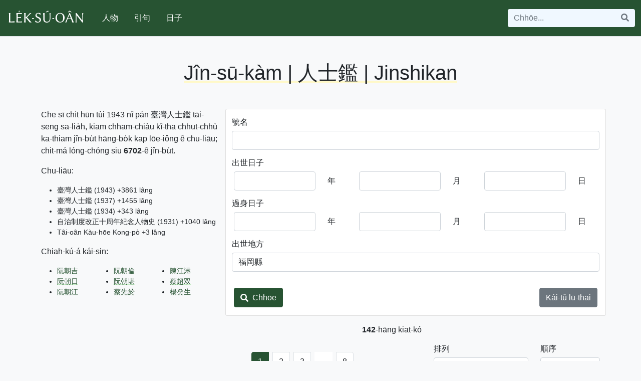

--- FILE ---
content_type: text/html; charset=utf-8
request_url: https://www.leksuoan.org/jinsukam/?place_of_birth=%E7%A6%8F%E5%B2%A1%E7%B8%A3
body_size: 8321
content:

<!DOCTYPE html>
<html lang="en">

<head>
  <!-- Global site tag (gtag.js) - Google Analytics -->
  <script async src="https://www.googletagmanager.com/gtag/js?id=UA-38250732-1"></script>
  <script>
    window.dataLayer = window.dataLayer || [];
    function gtag(){dataLayer.push(arguments);}
    gtag('js', new Date());

    gtag('config', 'UA-38250732-1');
  </script>
  <meta charset="UTF-8" />
  <meta name="google-site-verification" content="hL-VFwZTUDwU0plji_U6xoBMQMCJAI2pIFOS-avShqE" />
  <meta name="msvalidate.01" content="7172240028A09DB8476F6515783E9529" />
  <meta name="viewport" content="width=device-width, initial-scale=1">
  
  <link rel="shortcut icon" type="image/x-icon" href="/static/favicon/favicon.ico" />
  <link rel="apple-touch-icon" sizes="180x180" href="/static/favicon/apple-touch-icon.png" />
  <link rel="icon" type="image/png" sizes="32x32" href="/static/favicon/favicon-32x32.png" />
  <link rel="icon" type="image/png" sizes="16x16" href="/static/favicon/favicon-16x16.png" />
  <link rel="manifest" href="/static/favicon/site.webmanifest" />
  <link rel="mask-icon" href="/static/favicon/safari-pinned-tab.svg" color="#5bbad5" />
  <meta name="msapplication-TileColor" content="#00aba9" />
  <meta name="theme-color" content="#ffffff" />
  
  
  <meta name="twitter:card" content="summary" />
  <meta name="twitter:site" content="@leksuoan" />
  <meta name="twitter:creator" content="@leksuoan" />
  <meta property="og:url" content="/jinsukam/" />
  <meta property="og:title" content="Jîn-sū-kàm | Le̍k-sú-oân" />
  <meta property="og:description" content="人士鑑。人物小傳个陳列舘" />
  <meta property="og:image" content="" />
  
  <link rel="stylesheet" href="//use.fontawesome.com/releases/v5.6.1/css/all.css"
    integrity="sha384-gfdkjb5BdAXd+lj+gudLWI+BXq4IuLW5IT+brZEZsLFm++aCMlF1V92rMkPaX4PP" crossorigin="anonymous" />
  <link rel="stylesheet" type="text/css" href="/static/bootstrap.min.css" />
  <link rel="stylesheet" type="text/css" href="/static/base.css" />
  
 
  <title>Jîn-sū-kàm, jîn-bu̍t sió-toān ê tîn-lia̍t-koán |  | Le̍k-sú-oân</title>
</head>

<body class="bg-light">
  <div id="siteLoader" class="lso-site-loader"></div>
  
<nav class="navbar navbar-expand-lg navbar-dark bg-primary border-bottom py-3">
  <div class="container-xxl">
    <a class="navbar-brand" href="/">
      <h1 class="lso-brand-h1"><img height="30" width="160" class="d-inline-block align-top"
          src="/static/images/leksuoan.svg" alt="Le̍k-sú-oan" /></h1>
    </a>
    <button class="navbar-toggler border-0 lso-no-focus-outline" type="button" data-bs-toggle="collapse"
      data-bs-target="#headerCollapse" aria-controls="navbarToggler" aria-expanded="false"
      aria-label="Toggle navigation">
      <span class="navbar-toggler-icon"></span>
    </button>
    <div class="collapse navbar-collapse" id="headerCollapse">
      <ul class="navbar-nav me-auto mt-2 mt-lg-0">
        <li class="nav-item my-2 my-lg-0 mx-2">
          <a class="nav-link text-white lso-nav-link" href="/jinsukam/">人物</a>
        </li>
        <li class="nav-item my-2 my-lg-0 mx-2">
          <a class="nav-link text-white lso-nav-link" href="/inkutiam/">引句</a>
        </li>
        <li class="nav-item my-2 my-lg-0 mx-2">
          <a class="nav-link text-white lso-nav-link" href="/jitchi/">日子</a>
        </li>

        <li class="nav-item my-2 my-lg-0 d-lg-none mx-2">
          <a class="nav-link text-white lso-nav-link" href="/kaisiau">Kài-siāu</a>
        </li>
      </ul>
      <form class="my-3 my-lg-0" action="/kisu/" method="GET">
        <div class="input-group w-100">
          <input class="form-control border-0 lso-no-focus-outline lso-bg-aliceblue" name="q" type="search"
            placeholder="Chhōe..." aria-label="Search">
          <button class="btn border-0 lso-btn-icon lso-no-focus-outline lso-bg-aliceblue" type="submit"><i
              class="fa fa-search"></i></button>
        </div>
      </form>
    </div>
  </div>
</nav>
  
  <div class="container my-5">
    
<h1 class="text-center mb-5 lso-text-decoration-underline">Jîn-sū-kàm | 人士鑑 | Jinshikan</h1>
<div class="row">
    <div id="jinshikan-intro" class="col-12 col-md-4">
        <p>
            Che sī chi̍t hūn tùi 1943 nî pán 臺灣人士鑑 tāi-seng sa-lia̍h, kiam chham-chiàu kî-tha chhut-chhù ka-thiam
            jîn-bu̍t hāng-bo̍k kap lōe-iông ê chu-liāu; chit-má lóng-chóng siu <b>6702</b>-ê jîn-bu̍t.
        </p>
        <p>
            <span>Chu-liāu:</span>
        <ul class="small">
            
            <li>臺灣人士鑑 (1943) +3861 lâng</li>
            
            <li>臺灣人士鑑 (1937) +1455 lâng</li>
            
            <li>臺灣人士鑑 (1934) +343 lâng</li>
            
            <li>自治制度改正十周年紀念人物史 (1931) +1040 lâng</li>
            
            <li>Tâi-oân Kàu-hōe Kong-pò +3 lâng</li>
            
        </ul>
        </p>
        <p>
            <span>Chiah-kú-á kái-sin:</span>
        <ul class="small" style="column-count: 3">
            
            <li>
                <a href="/jinsukam/1043/">阮朝吉</a>
            </li>
            
            <li>
                <a href="/jinsukam/1044/">阮朝日</a>
            </li>
            
            <li>
                <a href="/jinsukam/4079/">阮朝江</a>
            </li>
            
            <li>
                <a href="/jinsukam/4080/">阮朝倫</a>
            </li>
            
            <li>
                <a href="/jinsukam/4078/">阮朝堪</a>
            </li>
            
            <li>
                <a href="/jinsukam/1375/">蔡先於</a>
            </li>
            
            <li>
                <a href="/jinsukam/4538/">陳江淋</a>
            </li>
            
            <li>
                <a href="/jinsukam/6252/">蔡超双</a>
            </li>
            
            <li>
                <a href="/jinsukam/4859/">楊癸生</a>
            </li>
            
        </ul>
        </p>
    </div>
    <div id="jinshikan-search" class="col-12 col-md-8 card">
        <form id="jinshikan-search-form" class="jinshikan-search-form sans-serif relative">
  <fieldset class="my-3">
    <legend class="h6"><label for="id_name">號名</label></legend>
    <input id="id_name" class="form-control" type="text" name="name"
      value="">
  </fieldset>
  <fieldset class="my-3">
    <legend class="h6">出世日子</legend>
    <div class="row px-1">
      <div class="col-3">
        <input id="id_birthdate_year" class="form-control" type="number" name="birthdate_year"
          value="">
      </div>
      <label class="col-form-label col-1" for="id_birthdate_year">年</label>
      <div class="col-3">
        <input id="id_birthdate_month" class="form-control" type="number" name="birthdate_month"
          value="">
      </div>
      <label class="col-form-label col-1" for="id_birthdate_month">月</label>

      <div class="col-3">
        <input id="id_birthdate_day" class="form-control" type="number" name="birthdate_day"
          value="">
      </div>
      <label class="col-form-label col-1" for="id_birthdate_day">日</label>

    </div>
  </fieldset>
  <fieldset class="my-3">
    <legend class="h6">過身日子</legend>
    <div class="row px-1">
      <div class="col-3">
        <input id="id_deathdate_year" class="form-control" type="number" name="deathdate_year"
          value="">
      </div>
      <label class="col-form-label col-1" for="id_deathdate_year">年</label>
      <div class="col-3">
        <input id="id_deathdate_month" class="form-control" type="number" name="deathdate_month"
          value=""></div>
      <label class="col-form-label col-1" for="jinshikan-search-input-deathdate-month">月</label>
      <div class="col-3">
        <input id="id_deathdate_day" class="form-control" type="number" name="deathdate_day"
          value=""></div>
      <label class="col-form-label col-1" for="id_deathdate_day">日</label>
    </div>
  </fieldset>
  <fieldset class="my-3">
    <legend class="h6"><label for="id_place_of_birth">出世地方</label></legend>
    <input id="id_place_of_birth" class="form-control" type="text" name="place_of_birth"
      value="福岡縣">
  </fieldset>
  <div class="row px-1 py-3">
    <div class=" col">
      <button id="jinshikan-search-submit-button" type="submit" class="btn btn-primary"><i
          class="fa fa-search me-2 align-middle"></i><span class="align-middle">Chhōe</span></button>
    </div>
    <div class="text-end col">
      <button id="jinshikan-search-listall-button" type="button" class="btn btn-secondary"><span
          class="align-middle">Kái-tû lū-thai</span></button>
    </div>
  </div>
</form>
    </div>
    
</div>
<div class="row">
<section class="col-3 d-none d-sm-none d-md-block">
    <div class="sticky-top">
    
    </div>
</section>
<section id="searchAjaxPart" class="col-12 col-md-9">
    <div class="my-3 text-center"><span class="text-underline"><b>142</b>-hāng kiat-kó<span></div>
    <div class="row mb-3">
        <div class="col-7 mt-3">
        <nav aria-label="Page navigation" id="pagination">
  <ul class="pagination justify-content-center">
    
    <li class="page-item active mx-1" aria-current="page">
      <span id="jinshikan-current-page" class="page-link">1</span>
    </li>
    
    <li class="page-item mx-1">
      <a data-page="2" href="#"
        class="page-link text-dark">2</a>
    </li>
    
    <li class="page-item mx-1 d-none d-sm-block">
      <a data-page="3" href="#"
        class="page-link text-dark">3</a>
    </li>
    
    
    <li class="page-item disabled mx-1 d-none d-sm-block">
      <span class="page-link border-0">...</span>
    </li>
    
    
    <li class="page-item mx-1">
      <a data-page="8" href="#" class="page-link text-dark">8</a>
    </li>
    
    
  </ul>
</nav>
        </div>
        <div class="col-3">
            <legend class="h6"> <label for="id_sort_by">排列</label></legend>
            <select class="form-select" name="sort_by" id="id_sort_by" onchange="sortBy()">
                
                    <option value="id">資料號</option>            
                
                    <option value="name">名字</option>            
                
                    <option value="name_variants">名字變款</option>            
                
                    <option value="birthdate">出世日</option>            
                
                    <option value="deathdate">過身日</option>            
                
                    <option value="place_of_birth">出世地</option>            
                
                    <option value="update_time">改新時間</option>            
                
            </select>
        </div>
        <div class="col-2">
            <legend class="h6"><label for="id_sort_order">順序</label></legend>
            <select class="form-select" name="sort_order"  id="id_sort_order" onchange="sortBy()">
                
                    <option value="desc">大/晏 順</option>            
                
                    <option value="asc">小/早 順</option>            
                
            </select>
        </div>
    </div>
    
    
    <div class="card mb-3" style="height: 125px; overflow: hidden;">
        <div class="row g-0">
            <div class="col-3 col-md-2">
                <span class="position-absolute ms-1 small text-black-50">5597</span>
                
                <svg
  class="bd-placeholder-img img-fluid rounded-start"
  width="100%"
  height="125"
  xmlns="http://www.w3.org/2000/svg"
  role="img"
  aria-label="Placeholder: Image"
  preserveAspectRatio="xMidYMid slice"
  focusable="false"
>
  <rect width="100%" height="100%" fill="#E6E8E9"></rect>
</svg>

                
            </div>
            <div class="col-9 col-md-10">
                <div class="card-body position-relative">
                    <h4 class="card-title mb-3">
                        <a href="/jinsukam/5597/" class="text-dark">
                            八尋喜善
                        </a>
                    </h4>
                    <div class="position-absolute top-0 end-0 me-1 mt-1 small badge bg-light text-muted">
                        12 goe̍h 30 改
                    </div>
                    <p class="card-text">
                        <a class="text-decoration-none" href="/jinsukam/?birthdate_year=1894" onclick="ajaxGetByLink()">1894 nî</a> <a class="text-decoration-none" href="/jinsukam/?birthdate_month=1&birthdate_day=19" onclick="ajaxGetByLink()">1 goe̍h 19 ji̍t</a> chhut-sì. 
                        
                        <a class="text-decoration-none" href="/jinsukam/?place_of_birth=福岡縣" onclick="ajaxGetByLink()">福岡縣</a> <a class="text-decoration-none" href="/jinsukam/?place_of_birth=筑紫郡" onclick="ajaxGetByLink()">筑紫郡</a> <a class="text-decoration-none" href="/jinsukam/?place_of_birth=水城村" onclick="ajaxGetByLink()">水城村</a> ê lâng. 
                    </p> 
                </div>
            </div>
        </div>
       
    </div>

    
    <div class="card mb-3" style="height: 125px; overflow: hidden;">
        <div class="row g-0">
            <div class="col-3 col-md-2">
                <span class="position-absolute ms-1 small text-black-50">5596</span>
                
                <svg
  class="bd-placeholder-img img-fluid rounded-start"
  width="100%"
  height="125"
  xmlns="http://www.w3.org/2000/svg"
  role="img"
  aria-label="Placeholder: Image"
  preserveAspectRatio="xMidYMid slice"
  focusable="false"
>
  <rect width="100%" height="100%" fill="#E6E8E9"></rect>
</svg>

                
            </div>
            <div class="col-9 col-md-10">
                <div class="card-body position-relative">
                    <h4 class="card-title mb-3">
                        <a href="/jinsukam/5596/" class="text-dark">
                            安武直夫
                        </a>
                    </h4>
                    <div class="position-absolute top-0 end-0 me-1 mt-1 small badge bg-light text-muted">
                        12 goe̍h 30 改
                    </div>
                    <p class="card-text">
                        <a class="text-decoration-none" href="/jinsukam/?birthdate_year=1887" onclick="ajaxGetByLink()">1887 nî</a> <a class="text-decoration-none" href="/jinsukam/?birthdate_month=6&birthdate_day=24" onclick="ajaxGetByLink()">6 goe̍h 24 ji̍t</a> chhut-sì. 
                        
                        <a class="text-decoration-none" href="/jinsukam/?place_of_birth=福岡縣" onclick="ajaxGetByLink()">福岡縣</a> <a class="text-decoration-none" href="/jinsukam/?place_of_birth=三潴郡" onclick="ajaxGetByLink()">三潴郡</a> ê lâng. 
                    </p> 
                </div>
            </div>
        </div>
       
    </div>

    
    <div class="card mb-3" style="height: 125px; overflow: hidden;">
        <div class="row g-0">
            <div class="col-3 col-md-2">
                <span class="position-absolute ms-1 small text-black-50">5454</span>
                
                <svg
  class="bd-placeholder-img img-fluid rounded-start"
  width="100%"
  height="125"
  xmlns="http://www.w3.org/2000/svg"
  role="img"
  aria-label="Placeholder: Image"
  preserveAspectRatio="xMidYMid slice"
  focusable="false"
>
  <rect width="100%" height="100%" fill="#E6E8E9"></rect>
</svg>

                
            </div>
            <div class="col-9 col-md-10">
                <div class="card-body position-relative">
                    <h4 class="card-title mb-3">
                        <a href="/jinsukam/5454/" class="text-dark">
                            鹿田憲士
                        </a>
                    </h4>
                    <div class="position-absolute top-0 end-0 me-1 mt-1 small badge bg-light text-muted">
                        12 goe̍h 30 改
                    </div>
                    <p class="card-text">
                        <a class="text-decoration-none" href="/jinsukam/?birthdate_year=1891" onclick="ajaxGetByLink()">1891 nî</a> <a class="text-decoration-none" href="/jinsukam/?birthdate_month=1&birthdate_day=20" onclick="ajaxGetByLink()">1 goe̍h 20 ji̍t</a> chhut-sì. 
                        
                        <a class="text-decoration-none" href="/jinsukam/?place_of_birth=福岡縣" onclick="ajaxGetByLink()">福岡縣</a> <a class="text-decoration-none" href="/jinsukam/?place_of_birth=八女郡" onclick="ajaxGetByLink()">八女郡</a> <a class="text-decoration-none" href="/jinsukam/?place_of_birth=上廣川村" onclick="ajaxGetByLink()">上廣川村</a> <a class="text-decoration-none" href="/jinsukam/?place_of_birth=水原" onclick="ajaxGetByLink()">水原</a> ê lâng. 
                    </p> 
                </div>
            </div>
        </div>
       
    </div>

    
    <div class="card mb-3" style="height: 125px; overflow: hidden;">
        <div class="row g-0">
            <div class="col-3 col-md-2">
                <span class="position-absolute ms-1 small text-black-50">5440</span>
                
                <svg
  class="bd-placeholder-img img-fluid rounded-start"
  width="100%"
  height="125"
  xmlns="http://www.w3.org/2000/svg"
  role="img"
  aria-label="Placeholder: Image"
  preserveAspectRatio="xMidYMid slice"
  focusable="false"
>
  <rect width="100%" height="100%" fill="#E6E8E9"></rect>
</svg>

                
            </div>
            <div class="col-9 col-md-10">
                <div class="card-body position-relative">
                    <h4 class="card-title mb-3">
                        <a href="/jinsukam/5440/" class="text-dark">
                            古賀三千人
                        </a>
                    </h4>
                    <div class="position-absolute top-0 end-0 me-1 mt-1 small badge bg-light text-muted">
                        12 goe̍h 30 改
                    </div>
                    <p class="card-text">
                        <a class="text-decoration-none" href="/jinsukam/?birthdate_year=1869" onclick="ajaxGetByLink()">1869 nî</a> <a class="text-decoration-none" href="/jinsukam/?birthdate_month=9&birthdate_day=14" onclick="ajaxGetByLink()">9 goe̍h 14 ji̍t</a> chhut-sì. 
                        <a class="text-decoration-none" href="/jinsukam/?deathdate_year=1937" onclick="ajaxGetByLink()">1937 nî</a> <a class="text-decoration-none" href="/jinsukam/?deathdate_month=4&deathdate_day=13" onclick="ajaxGetByLink()">4 goe̍h 13 ji̍t</a> kòe-sin. 
                        <a class="text-decoration-none" href="/jinsukam/?place_of_birth=福岡縣" onclick="ajaxGetByLink()">福岡縣</a> <a class="text-decoration-none" href="/jinsukam/?place_of_birth=遠賀郡" onclick="ajaxGetByLink()">遠賀郡</a> <a class="text-decoration-none" href="/jinsukam/?place_of_birth=上津役村" onclick="ajaxGetByLink()">上津役村</a> ê lâng. 
                    </p> 
                </div>
            </div>
        </div>
       
    </div>

    
    <div class="card mb-3" style="height: 125px; overflow: hidden;">
        <div class="row g-0">
            <div class="col-3 col-md-2">
                <span class="position-absolute ms-1 small text-black-50">5343</span>
                
                <svg
  class="bd-placeholder-img img-fluid rounded-start"
  width="100%"
  height="125"
  xmlns="http://www.w3.org/2000/svg"
  role="img"
  aria-label="Placeholder: Image"
  preserveAspectRatio="xMidYMid slice"
  focusable="false"
>
  <rect width="100%" height="100%" fill="#E6E8E9"></rect>
</svg>

                
            </div>
            <div class="col-9 col-md-10">
                <div class="card-body position-relative">
                    <h4 class="card-title mb-3">
                        <a href="/jinsukam/5343/" class="text-dark">
                            植木殖
                        </a>
                    </h4>
                    <div class="position-absolute top-0 end-0 me-1 mt-1 small badge bg-light text-muted">
                        12 goe̍h 30 改
                    </div>
                    <p class="card-text">
                        <a class="text-decoration-none" href="/jinsukam/?birthdate_year=1888" onclick="ajaxGetByLink()">1888 nî</a> <a class="text-decoration-none" href="/jinsukam/?birthdate_month=12&birthdate_day=25" onclick="ajaxGetByLink()">12 goe̍h 25 ji̍t</a> chhut-sì. 
                        <a class="text-decoration-none" href="/jinsukam/?deathdate_year=1934" onclick="ajaxGetByLink()">1934 nî</a> <a class="text-decoration-none" href="/jinsukam/?deathdate_month=1&deathdate_day=22" onclick="ajaxGetByLink()">1 goe̍h 22 ji̍t</a> kòe-sin. 
                        <a class="text-decoration-none" href="/jinsukam/?place_of_birth=福岡縣" onclick="ajaxGetByLink()">福岡縣</a> <a class="text-decoration-none" href="/jinsukam/?place_of_birth=田川郡" onclick="ajaxGetByLink()">田川郡</a> ê lâng. 
                    </p> 
                </div>
            </div>
        </div>
       
    </div>

    
    <div class="card mb-3" style="height: 125px; overflow: hidden;">
        <div class="row g-0">
            <div class="col-3 col-md-2">
                <span class="position-absolute ms-1 small text-black-50">5342</span>
                
                <svg
  class="bd-placeholder-img img-fluid rounded-start"
  width="100%"
  height="125"
  xmlns="http://www.w3.org/2000/svg"
  role="img"
  aria-label="Placeholder: Image"
  preserveAspectRatio="xMidYMid slice"
  focusable="false"
>
  <rect width="100%" height="100%" fill="#E6E8E9"></rect>
</svg>

                
            </div>
            <div class="col-9 col-md-10">
                <div class="card-body position-relative">
                    <h4 class="card-title mb-3">
                        <a href="/jinsukam/5342/" class="text-dark">
                            猪俣一郎
                        </a>
                    </h4>
                    <div class="position-absolute top-0 end-0 me-1 mt-1 small badge bg-light text-muted">
                        12 goe̍h 30 改
                    </div>
                    <p class="card-text">
                        <a class="text-decoration-none" href="/jinsukam/?birthdate_year=1899" onclick="ajaxGetByLink()">1899 nî</a> <a class="text-decoration-none" href="/jinsukam/?birthdate_month=11&birthdate_day=25" onclick="ajaxGetByLink()">11 goe̍h 25 ji̍t</a> chhut-sì. 
                        
                        <a class="text-decoration-none" href="/jinsukam/?place_of_birth=福岡縣" onclick="ajaxGetByLink()">福岡縣</a> <a class="text-decoration-none" href="/jinsukam/?place_of_birth=福岡市" onclick="ajaxGetByLink()">福岡市</a> ê lâng. 
                    </p> 
                </div>
            </div>
        </div>
       
    </div>

    
    <div class="card mb-3" style="height: 125px; overflow: hidden;">
        <div class="row g-0">
            <div class="col-3 col-md-2">
                <span class="position-absolute ms-1 small text-black-50">5280</span>
                
                <svg
  class="bd-placeholder-img img-fluid rounded-start"
  width="100%"
  height="125"
  xmlns="http://www.w3.org/2000/svg"
  role="img"
  aria-label="Placeholder: Image"
  preserveAspectRatio="xMidYMid slice"
  focusable="false"
>
  <rect width="100%" height="100%" fill="#E6E8E9"></rect>
</svg>

                
            </div>
            <div class="col-9 col-md-10">
                <div class="card-body position-relative">
                    <h4 class="card-title mb-3">
                        <a href="/jinsukam/5280/" class="text-dark">
                            福井公
                        </a>
                    </h4>
                    <div class="position-absolute top-0 end-0 me-1 mt-1 small badge bg-light text-muted">
                        12 goe̍h 30 改
                    </div>
                    <p class="card-text">
                        <a class="text-decoration-none" href="/jinsukam/?birthdate_year=1864" onclick="ajaxGetByLink()">1864 nî</a> <a class="text-decoration-none" href="/jinsukam/?birthdate_month=8&birthdate_day=30" onclick="ajaxGetByLink()">8 goe̍h 30 ji̍t</a> chhut-sì. 
                        
                        <a class="text-decoration-none" href="/jinsukam/?place_of_birth=福岡縣" onclick="ajaxGetByLink()">福岡縣</a> <a class="text-decoration-none" href="/jinsukam/?place_of_birth=京都郡" onclick="ajaxGetByLink()">京都郡</a> <a class="text-decoration-none" href="/jinsukam/?place_of_birth=行橋町" onclick="ajaxGetByLink()">行橋町</a> ê lâng. 
                    </p> 
                </div>
            </div>
        </div>
       
    </div>

    
    <div class="card mb-3" style="height: 125px; overflow: hidden;">
        <div class="row g-0">
            <div class="col-3 col-md-2">
                <span class="position-absolute ms-1 small text-black-50">5271</span>
                
                <svg
  class="bd-placeholder-img img-fluid rounded-start"
  width="100%"
  height="125"
  xmlns="http://www.w3.org/2000/svg"
  role="img"
  aria-label="Placeholder: Image"
  preserveAspectRatio="xMidYMid slice"
  focusable="false"
>
  <rect width="100%" height="100%" fill="#E6E8E9"></rect>
</svg>

                
            </div>
            <div class="col-9 col-md-10">
                <div class="card-body position-relative">
                    <h4 class="card-title mb-3">
                        <a href="/jinsukam/5271/" class="text-dark">
                            橋爪八郎
                        </a>
                    </h4>
                    <div class="position-absolute top-0 end-0 me-1 mt-1 small badge bg-light text-muted">
                        12 goe̍h 30 改
                    </div>
                    <p class="card-text">
                        <a class="text-decoration-none" href="/jinsukam/?birthdate_year=1892" onclick="ajaxGetByLink()">1892 nî</a> <a class="text-decoration-none" href="/jinsukam/?birthdate_month=8&birthdate_day=12" onclick="ajaxGetByLink()">8 goe̍h 12 ji̍t</a> chhut-sì. 
                        
                        <a class="text-decoration-none" href="/jinsukam/?place_of_birth=福岡縣" onclick="ajaxGetByLink()">福岡縣</a> ê lâng. 
                    </p> 
                </div>
            </div>
        </div>
       
    </div>

    
    <div class="card mb-3" style="height: 125px; overflow: hidden;">
        <div class="row g-0">
            <div class="col-3 col-md-2">
                <span class="position-absolute ms-1 small text-black-50">5262</span>
                
                <svg
  class="bd-placeholder-img img-fluid rounded-start"
  width="100%"
  height="125"
  xmlns="http://www.w3.org/2000/svg"
  role="img"
  aria-label="Placeholder: Image"
  preserveAspectRatio="xMidYMid slice"
  focusable="false"
>
  <rect width="100%" height="100%" fill="#E6E8E9"></rect>
</svg>

                
            </div>
            <div class="col-9 col-md-10">
                <div class="card-body position-relative">
                    <h4 class="card-title mb-3">
                        <a href="/jinsukam/5262/" class="text-dark">
                            中村富雄
                        </a>
                    </h4>
                    <div class="position-absolute top-0 end-0 me-1 mt-1 small badge bg-light text-muted">
                        12 goe̍h 30 改
                    </div>
                    <p class="card-text">
                        
                        
                        <a class="text-decoration-none" href="/jinsukam/?place_of_birth=福岡縣" onclick="ajaxGetByLink()">福岡縣</a> ê lâng. 
                    </p> 
                </div>
            </div>
        </div>
       
    </div>

    
    <div class="card mb-3" style="height: 125px; overflow: hidden;">
        <div class="row g-0">
            <div class="col-3 col-md-2">
                <span class="position-absolute ms-1 small text-black-50">5224</span>
                
                <svg
  class="bd-placeholder-img img-fluid rounded-start"
  width="100%"
  height="125"
  xmlns="http://www.w3.org/2000/svg"
  role="img"
  aria-label="Placeholder: Image"
  preserveAspectRatio="xMidYMid slice"
  focusable="false"
>
  <rect width="100%" height="100%" fill="#E6E8E9"></rect>
</svg>

                
            </div>
            <div class="col-9 col-md-10">
                <div class="card-body position-relative">
                    <h4 class="card-title mb-3">
                        <a href="/jinsukam/5224/" class="text-dark">
                            清水倉太
                        </a>
                    </h4>
                    <div class="position-absolute top-0 end-0 me-1 mt-1 small badge bg-light text-muted">
                        12 goe̍h 30 改
                    </div>
                    <p class="card-text">
                        <a class="text-decoration-none" href="/jinsukam/?birthdate_year=1885" onclick="ajaxGetByLink()">1885 nî</a> <a class="text-decoration-none" href="/jinsukam/?birthdate_month=4&birthdate_day=13" onclick="ajaxGetByLink()">4 goe̍h 13 ji̍t</a> chhut-sì. 
                        
                        <a class="text-decoration-none" href="/jinsukam/?place_of_birth=福岡縣" onclick="ajaxGetByLink()">福岡縣</a> <a class="text-decoration-none" href="/jinsukam/?place_of_birth=浮羽郡" onclick="ajaxGetByLink()">浮羽郡</a> ê lâng. 
                    </p> 
                </div>
            </div>
        </div>
       
    </div>

    
    <div class="card mb-3" style="height: 125px; overflow: hidden;">
        <div class="row g-0">
            <div class="col-3 col-md-2">
                <span class="position-absolute ms-1 small text-black-50">5157</span>
                
                <svg
  class="bd-placeholder-img img-fluid rounded-start"
  width="100%"
  height="125"
  xmlns="http://www.w3.org/2000/svg"
  role="img"
  aria-label="Placeholder: Image"
  preserveAspectRatio="xMidYMid slice"
  focusable="false"
>
  <rect width="100%" height="100%" fill="#E6E8E9"></rect>
</svg>

                
            </div>
            <div class="col-9 col-md-10">
                <div class="card-body position-relative">
                    <h4 class="card-title mb-3">
                        <a href="/jinsukam/5157/" class="text-dark">
                            池田悟
                        </a>
                    </h4>
                    <div class="position-absolute top-0 end-0 me-1 mt-1 small badge bg-light text-muted">
                        12 goe̍h 30 改
                    </div>
                    <p class="card-text">
                        <a class="text-decoration-none" href="/jinsukam/?birthdate_year=1904" onclick="ajaxGetByLink()">1904 nî</a> <a class="text-decoration-none" href="/jinsukam/?birthdate_month=8&birthdate_day=4" onclick="ajaxGetByLink()">8 goe̍h 4 ji̍t</a> chhut-sì. 
                        
                        <a class="text-decoration-none" href="/jinsukam/?place_of_birth=福岡縣" onclick="ajaxGetByLink()">福岡縣</a> ê lâng. 
                    </p> 
                </div>
            </div>
        </div>
       
    </div>

    
    <div class="card mb-3" style="height: 125px; overflow: hidden;">
        <div class="row g-0">
            <div class="col-3 col-md-2">
                <span class="position-absolute ms-1 small text-black-50">5155</span>
                
                <svg
  class="bd-placeholder-img img-fluid rounded-start"
  width="100%"
  height="125"
  xmlns="http://www.w3.org/2000/svg"
  role="img"
  aria-label="Placeholder: Image"
  preserveAspectRatio="xMidYMid slice"
  focusable="false"
>
  <rect width="100%" height="100%" fill="#E6E8E9"></rect>
</svg>

                
            </div>
            <div class="col-9 col-md-10">
                <div class="card-body position-relative">
                    <h4 class="card-title mb-3">
                        <a href="/jinsukam/5155/" class="text-dark">
                            井上重人
                        </a>
                    </h4>
                    <div class="position-absolute top-0 end-0 me-1 mt-1 small badge bg-light text-muted">
                        12 goe̍h 30 改
                    </div>
                    <p class="card-text">
                        <a class="text-decoration-none" href="/jinsukam/?birthdate_year=1890" onclick="ajaxGetByLink()">1890 nî</a> <a class="text-decoration-none" href="/jinsukam/?birthdate_month=5&birthdate_day=15" onclick="ajaxGetByLink()">5 goe̍h 15 ji̍t</a> chhut-sì. 
                        <a class="text-decoration-none" href="/jinsukam/?deathdate_year=1938" onclick="ajaxGetByLink()">1938 nî</a> <a class="text-decoration-none" href="/jinsukam/?deathdate_month=4&deathdate_day=18" onclick="ajaxGetByLink()">4 goe̍h 18 ji̍t</a> kòe-sin. 
                        <a class="text-decoration-none" href="/jinsukam/?place_of_birth=福岡縣" onclick="ajaxGetByLink()">福岡縣</a> <a class="text-decoration-none" href="/jinsukam/?place_of_birth=三井郡" onclick="ajaxGetByLink()">三井郡</a> ê lâng. 
                    </p> 
                </div>
            </div>
        </div>
       
    </div>

    
    <div class="card mb-3" style="height: 125px; overflow: hidden;">
        <div class="row g-0">
            <div class="col-3 col-md-2">
                <span class="position-absolute ms-1 small text-black-50">4831</span>
                
                <svg
  class="bd-placeholder-img img-fluid rounded-start"
  width="100%"
  height="125"
  xmlns="http://www.w3.org/2000/svg"
  role="img"
  aria-label="Placeholder: Image"
  preserveAspectRatio="xMidYMid slice"
  focusable="false"
>
  <rect width="100%" height="100%" fill="#E6E8E9"></rect>
</svg>

                
            </div>
            <div class="col-9 col-md-10">
                <div class="card-body position-relative">
                    <h4 class="card-title mb-3">
                        <a href="/jinsukam/4831/" class="text-dark">
                            山本光次
                        </a>
                    </h4>
                    <div class="position-absolute top-0 end-0 me-1 mt-1 small badge bg-light text-muted">
                        12 goe̍h 30 改
                    </div>
                    <p class="card-text">
                        <a class="text-decoration-none" href="/jinsukam/?birthdate_year=1887" onclick="ajaxGetByLink()">1887 nî</a> <a class="text-decoration-none" href="/jinsukam/?birthdate_month=1&birthdate_day=1" onclick="ajaxGetByLink()">1 goe̍h 1 ji̍t</a> chhut-sì. 
                        
                        <a class="text-decoration-none" href="/jinsukam/?place_of_birth=福岡縣" onclick="ajaxGetByLink()">福岡縣</a> <a class="text-decoration-none" href="/jinsukam/?place_of_birth=朝倉郡" onclick="ajaxGetByLink()">朝倉郡</a> ê lâng. 
                    </p> 
                </div>
            </div>
        </div>
       
    </div>

    
    <div class="card mb-3" style="height: 125px; overflow: hidden;">
        <div class="row g-0">
            <div class="col-3 col-md-2">
                <span class="position-absolute ms-1 small text-black-50">4820</span>
                
                <svg
  class="bd-placeholder-img img-fluid rounded-start"
  width="100%"
  height="125"
  xmlns="http://www.w3.org/2000/svg"
  role="img"
  aria-label="Placeholder: Image"
  preserveAspectRatio="xMidYMid slice"
  focusable="false"
>
  <rect width="100%" height="100%" fill="#E6E8E9"></rect>
</svg>

                
            </div>
            <div class="col-9 col-md-10">
                <div class="card-body position-relative">
                    <h4 class="card-title mb-3">
                        <a href="/jinsukam/4820/" class="text-dark">
                            山口一郎
                        </a>
                    </h4>
                    <div class="position-absolute top-0 end-0 me-1 mt-1 small badge bg-light text-muted">
                        12 goe̍h 30 改
                    </div>
                    <p class="card-text">
                        <a class="text-decoration-none" href="/jinsukam/?birthdate_year=1882" onclick="ajaxGetByLink()">1882 nî</a> <a class="text-decoration-none" href="/jinsukam/?birthdate_month=11&birthdate_day=1" onclick="ajaxGetByLink()">11 goe̍h 1 ji̍t</a> chhut-sì. 
                        
                        <a class="text-decoration-none" href="/jinsukam/?place_of_birth=福岡縣" onclick="ajaxGetByLink()">福岡縣</a> <a class="text-decoration-none" href="/jinsukam/?place_of_birth=八女郡" onclick="ajaxGetByLink()">八女郡</a> <a class="text-decoration-none" href="/jinsukam/?place_of_birth=羽犬塚町" onclick="ajaxGetByLink()">羽犬塚町</a> ê lâng. 
                    </p> 
                </div>
            </div>
        </div>
       
    </div>

    
    <div class="card mb-3" style="height: 125px; overflow: hidden;">
        <div class="row g-0">
            <div class="col-3 col-md-2">
                <span class="position-absolute ms-1 small text-black-50">4814</span>
                
                <svg
  class="bd-placeholder-img img-fluid rounded-start"
  width="100%"
  height="125"
  xmlns="http://www.w3.org/2000/svg"
  role="img"
  aria-label="Placeholder: Image"
  preserveAspectRatio="xMidYMid slice"
  focusable="false"
>
  <rect width="100%" height="100%" fill="#E6E8E9"></rect>
</svg>

                
            </div>
            <div class="col-9 col-md-10">
                <div class="card-body position-relative">
                    <h4 class="card-title mb-3">
                        <a href="/jinsukam/4814/" class="text-dark">
                            八幡聰七
                        </a>
                    </h4>
                    <div class="position-absolute top-0 end-0 me-1 mt-1 small badge bg-light text-muted">
                        12 goe̍h 30 改
                    </div>
                    <p class="card-text">
                        <a class="text-decoration-none" href="/jinsukam/?birthdate_year=1874" onclick="ajaxGetByLink()">1874 nî</a> <a class="text-decoration-none" href="/jinsukam/?birthdate_month=2&birthdate_day=7" onclick="ajaxGetByLink()">2 goe̍h 7 ji̍t</a> chhut-sì. 
                        
                        <a class="text-decoration-none" href="/jinsukam/?place_of_birth=福岡縣" onclick="ajaxGetByLink()">福岡縣</a> <a class="text-decoration-none" href="/jinsukam/?place_of_birth=築上郡" onclick="ajaxGetByLink()">築上郡</a> <a class="text-decoration-none" href="/jinsukam/?place_of_birth=黑土村" onclick="ajaxGetByLink()">黑土村</a> ê lâng. 
                    </p> 
                </div>
            </div>
        </div>
       
    </div>

    
    <div class="card mb-3" style="height: 125px; overflow: hidden;">
        <div class="row g-0">
            <div class="col-3 col-md-2">
                <span class="position-absolute ms-1 small text-black-50">4800</span>
                
                <svg
  class="bd-placeholder-img img-fluid rounded-start"
  width="100%"
  height="125"
  xmlns="http://www.w3.org/2000/svg"
  role="img"
  aria-label="Placeholder: Image"
  preserveAspectRatio="xMidYMid slice"
  focusable="false"
>
  <rect width="100%" height="100%" fill="#E6E8E9"></rect>
</svg>

                
            </div>
            <div class="col-9 col-md-10">
                <div class="card-body position-relative">
                    <h4 class="card-title mb-3">
                        <a href="/jinsukam/4800/" class="text-dark">
                            宮部峯二
                        </a>
                    </h4>
                    <div class="position-absolute top-0 end-0 me-1 mt-1 small badge bg-light text-muted">
                        12 goe̍h 30 改
                    </div>
                    <p class="card-text">
                        <a class="text-decoration-none" href="/jinsukam/?birthdate_year=1887" onclick="ajaxGetByLink()">1887 nî</a> <a class="text-decoration-none" href="/jinsukam/?birthdate_month=10&birthdate_day=15" onclick="ajaxGetByLink()">10 goe̍h 15 ji̍t</a> chhut-sì. 
                        
                        <a class="text-decoration-none" href="/jinsukam/?place_of_birth=福岡縣" onclick="ajaxGetByLink()">福岡縣</a> <a class="text-decoration-none" href="/jinsukam/?place_of_birth=宗像郡" onclick="ajaxGetByLink()">宗像郡</a> ê lâng. 
                    </p> 
                </div>
            </div>
        </div>
       
    </div>

    
    <div class="card mb-3" style="height: 125px; overflow: hidden;">
        <div class="row g-0">
            <div class="col-3 col-md-2">
                <span class="position-absolute ms-1 small text-black-50">4672</span>
                
                <svg
  class="bd-placeholder-img img-fluid rounded-start"
  width="100%"
  height="125"
  xmlns="http://www.w3.org/2000/svg"
  role="img"
  aria-label="Placeholder: Image"
  preserveAspectRatio="xMidYMid slice"
  focusable="false"
>
  <rect width="100%" height="100%" fill="#E6E8E9"></rect>
</svg>

                
            </div>
            <div class="col-9 col-md-10">
                <div class="card-body position-relative">
                    <h4 class="card-title mb-3">
                        <a href="/jinsukam/4672/" class="text-dark">
                            長澤圓三郎
                        </a>
                    </h4>
                    <div class="position-absolute top-0 end-0 me-1 mt-1 small badge bg-light text-muted">
                        12 goe̍h 30 改
                    </div>
                    <p class="card-text">
                        <a class="text-decoration-none" href="/jinsukam/?birthdate_year=1871" onclick="ajaxGetByLink()">1871 nî</a> <a class="text-decoration-none" href="/jinsukam/?birthdate_month=11&birthdate_day=29" onclick="ajaxGetByLink()">11 goe̍h 29 ji̍t</a> chhut-sì. 
                        
                        <a class="text-decoration-none" href="/jinsukam/?place_of_birth=福岡縣" onclick="ajaxGetByLink()">福岡縣</a> <a class="text-decoration-none" href="/jinsukam/?place_of_birth=浮羽郡" onclick="ajaxGetByLink()">浮羽郡</a> <a class="text-decoration-none" href="/jinsukam/?place_of_birth=姬治村" onclick="ajaxGetByLink()">姬治村</a> ê lâng. 
                    </p> 
                </div>
            </div>
        </div>
       
    </div>

    
    <div class="card mb-3" style="height: 125px; overflow: hidden;">
        <div class="row g-0">
            <div class="col-3 col-md-2">
                <span class="position-absolute ms-1 small text-black-50">4669</span>
                
                <svg
  class="bd-placeholder-img img-fluid rounded-start"
  width="100%"
  height="125"
  xmlns="http://www.w3.org/2000/svg"
  role="img"
  aria-label="Placeholder: Image"
  preserveAspectRatio="xMidYMid slice"
  focusable="false"
>
  <rect width="100%" height="100%" fill="#E6E8E9"></rect>
</svg>

                
            </div>
            <div class="col-9 col-md-10">
                <div class="card-body position-relative">
                    <h4 class="card-title mb-3">
                        <a href="/jinsukam/4669/" class="text-dark">
                            永島文太郎
                        </a>
                    </h4>
                    <div class="position-absolute top-0 end-0 me-1 mt-1 small badge bg-light text-muted">
                        12 goe̍h 30 改
                    </div>
                    <p class="card-text">
                        <a class="text-decoration-none" href="/jinsukam/?birthdate_year=1883" onclick="ajaxGetByLink()">1883 nî</a> <a class="text-decoration-none" href="/jinsukam/?birthdate_month=1&birthdate_day=20" onclick="ajaxGetByLink()">1 goe̍h 20 ji̍t</a> chhut-sì. 
                        
                        <a class="text-decoration-none" href="/jinsukam/?place_of_birth=福岡縣" onclick="ajaxGetByLink()">福岡縣</a> <a class="text-decoration-none" href="/jinsukam/?place_of_birth=宗像郡" onclick="ajaxGetByLink()">宗像郡</a> ê lâng. 
                    </p> 
                </div>
            </div>
        </div>
       
    </div>

    
    <div class="card mb-3" style="height: 125px; overflow: hidden;">
        <div class="row g-0">
            <div class="col-3 col-md-2">
                <span class="position-absolute ms-1 small text-black-50">4658</span>
                
                <svg
  class="bd-placeholder-img img-fluid rounded-start"
  width="100%"
  height="125"
  xmlns="http://www.w3.org/2000/svg"
  role="img"
  aria-label="Placeholder: Image"
  preserveAspectRatio="xMidYMid slice"
  focusable="false"
>
  <rect width="100%" height="100%" fill="#E6E8E9"></rect>
</svg>

                
            </div>
            <div class="col-9 col-md-10">
                <div class="card-body position-relative">
                    <h4 class="card-title mb-3">
                        <a href="/jinsukam/4658/" class="text-dark">
                            中島弘光
                        </a>
                    </h4>
                    <div class="position-absolute top-0 end-0 me-1 mt-1 small badge bg-light text-muted">
                        12 goe̍h 30 改
                    </div>
                    <p class="card-text">
                        <a class="text-decoration-none" href="/jinsukam/?birthdate_year=1891" onclick="ajaxGetByLink()">1891 nî</a> <a class="text-decoration-none" href="/jinsukam/?birthdate_month=5&birthdate_day=2" onclick="ajaxGetByLink()">5 goe̍h 2 ji̍t</a> chhut-sì. 
                        
                        <a class="text-decoration-none" href="/jinsukam/?place_of_birth=福岡縣" onclick="ajaxGetByLink()">福岡縣</a> <a class="text-decoration-none" href="/jinsukam/?place_of_birth=山門郡" onclick="ajaxGetByLink()">山門郡</a> <a class="text-decoration-none" href="/jinsukam/?place_of_birth=西宮永村" onclick="ajaxGetByLink()">西宮永村</a> ê lâng. 
                    </p> 
                </div>
            </div>
        </div>
       
    </div>

    
    <div class="card mb-3" style="height: 125px; overflow: hidden;">
        <div class="row g-0">
            <div class="col-3 col-md-2">
                <span class="position-absolute ms-1 small text-black-50">4656</span>
                
                <svg
  class="bd-placeholder-img img-fluid rounded-start"
  width="100%"
  height="125"
  xmlns="http://www.w3.org/2000/svg"
  role="img"
  aria-label="Placeholder: Image"
  preserveAspectRatio="xMidYMid slice"
  focusable="false"
>
  <rect width="100%" height="100%" fill="#E6E8E9"></rect>
</svg>

                
            </div>
            <div class="col-9 col-md-10">
                <div class="card-body position-relative">
                    <h4 class="card-title mb-3">
                        <a href="/jinsukam/4656/" class="text-dark">
                            中尾莊兵衛
                        </a>
                    </h4>
                    <div class="position-absolute top-0 end-0 me-1 mt-1 small badge bg-light text-muted">
                        12 goe̍h 30 改
                    </div>
                    <p class="card-text">
                        <a class="text-decoration-none" href="/jinsukam/?birthdate_year=1902" onclick="ajaxGetByLink()">1902 nî</a> <a class="text-decoration-none" href="/jinsukam/?birthdate_month=12&birthdate_day=7" onclick="ajaxGetByLink()">12 goe̍h 7 ji̍t</a> chhut-sì. 
                        
                        <a class="text-decoration-none" href="/jinsukam/?place_of_birth=福岡縣" onclick="ajaxGetByLink()">福岡縣</a> <a class="text-decoration-none" href="/jinsukam/?place_of_birth=糟屋郡" onclick="ajaxGetByLink()">糟屋郡</a> ê lâng. 
                    </p> 
                </div>
            </div>
        </div>
       
    </div>

    
    

    <div class="row mb-3">
        <div class="col-7 mt-3">
        <nav aria-label="Page navigation" id="pagination">
  <ul class="pagination justify-content-center">
    
    <li class="page-item active mx-1" aria-current="page">
      <span id="jinshikan-current-page" class="page-link">1</span>
    </li>
    
    <li class="page-item mx-1">
      <a data-page="2" href="#"
        class="page-link text-dark">2</a>
    </li>
    
    <li class="page-item mx-1 d-none d-sm-block">
      <a data-page="3" href="#"
        class="page-link text-dark">3</a>
    </li>
    
    
    <li class="page-item disabled mx-1 d-none d-sm-block">
      <span class="page-link border-0">...</span>
    </li>
    
    
    <li class="page-item mx-1">
      <a data-page="8" href="#" class="page-link text-dark">8</a>
    </li>
    
    
  </ul>
</nav>
        </div>
        <div class="col-5 text-end">
          <button type="button" class="btn btn-link mt-3" onclick="backToTop()">返上頂</button>
        </div>
    </div>

</section>
</div>
<!--searchAjaxPart-->

  </div>
  
<nav class="navbar navbar-expand navbar-dark bg-dark">
  <ul class="navbar-nav mx-auto mt-2 mt-lg-0">
      <li class="nav-item">
        <a class="nav-link" href="/kaisiau/">le̍k-sú-oân</a>
      </li>
    </ul>
  
</nav>
  
<script>
    function backToTop(){
        document.getElementById("searchAjaxPart").scrollIntoView()
    }

    window.history.replaceState({ 'search': window.location.search }, window.location.title, window.location);
    const inputIDs = [
        "id_name",
        "id_birthdate_year",
        "id_birthdate_month",
        "id_birthdate_day",
        "id_deathdate_year",
        "id_deathdate_month",
        "id_deathdate_day",
        "id_place_of_birth"
    ];
    const sortByID = "id_sort_by";
    const sortOrderID = "id_sort_order"
    

    function startLoader() {
        document.getElementById("jinshikan-search-submit-button").disabled = true;

        for (let input of document.getElementsByClassName("form-control")) {
            input.disabled = true;
        }
    }

    function endLoader() {
        document.getElementById("jinshikan-search-submit-button").disabled = false;

        for (let input of document.getElementsByClassName("form-control")) {
            input.disabled = false;
        }
    }

    function ajaxGetByLink() {
        event.preventDefault();
        ajaxGet(new URL(event.target.href).searchParams);
    }

    function sortBy() {
        event.preventDefault();
        
        var sortBy = document.getElementById(sortByID).value;
        var sortOrder = document.getElementById(sortOrderID).value;
        
        var query = new URLSearchParams(window.location.search);
        query.set("sort_by", sortBy);
        query.set("sort_order", sortOrder);
        ajaxGet(query);
    }

    function loadSubmitters() {
        document.getElementById("jinshikan-search-submit-button").onclick = function (e) {
            e.preventDefault();
            ajaxGet(makeQueryStr());
        }
        document.getElementById("jinshikan-search-listall-button").onclick = function (e) {
            e.preventDefault();
            ajaxGet();
        }

        var sorters = document.querySelectorAll("[data-sort]");
        var pagers = document.querySelectorAll("[data-page]");

        var query = new URLSearchParams(window.location.search);

        if (query.has("sort_by")) {
            document.getElementById(sortByID).value = query.get("sort_by");
        }

        if (query.has("sort_order")) {
            document.getElementById(sortOrderID).value = query.get("sort_order");
        }

        for (let p of pagers) {
            p.onclick = function (e) {
                e.preventDefault();
                query.set("page", p.getAttribute("data-page"));
                ajaxGet(query);
            }
        }
    }

    loadSubmitters();

    function makeQueryStr() {
        var queryStr = new URLSearchParams();
        for (var i = 0; i < inputIDs.length; i++) {
            var id = inputIDs[i];
            var element = document.getElementById(id);
            var value = element.value;

            if (value != "") {
                queryStr.set(element.name, value);
            }

            if (!queryStr.has("sort_by")) {
                queryStr.set("sort_by", "id");
                queryStr.set("sort_order", "asc");
            }

        }
        return queryStr;
    }
    var isLoading = false;

    function ajaxGet(query, push = true) {
        isLoading = true;
        startLoader();

        document.getElementById("siteLoader").classList.remove("lso-site-loader-end");

        var xhr = new XMLHttpRequest();
        xhr.responseType = "document";

        if (query == undefined) {
            query = new URLSearchParams();
            if (!query.has("q_all")) {
                //query.set("q_all", "true");
                //query.set("sort_by", "id");
                //query.set("sort_order", "asc");
            } else {
                endLoader();
                return;
            }
        }

        var url = new URL(window.location);
        url.search = query;
        xhr.addEventListener("progress", function (e) {

            if (e.lengthComputable) {
                var percent = e.loaded / e.total;
                document.getElementById("siteLoader").style.width = percent * 100 + "%";

                if (percent === 1) {
                    setTimeout(function () {
                        document.getElementById("siteLoader").classList.add("lso-site-loader-end");
                    }, 500);
                    setTimeout(function () {
                        document.getElementById("siteLoader").style.width = "0%";
                    }, 1000);
                }
            }
        });

        xhr.addEventListener("load", function (e) {
            if (push) window.history.pushState({ 'search': url.search }, this.response.title, url);
            var reElement = this.response.getElementById("searchAjaxPart");
            if (reElement) document.getElementById("searchAjaxPart").innerHTML = reElement.innerHTML;

            document.getElementById("jinshikan-search-form").innerHTML = this.response.getElementById("jinshikan-search-form").innerHTML;

            loadSubmitters();
            endLoader();
            isLoading = false;
        });
        xhr.open('GET', url, true);
        xhr.send();
    }

    window.onpopstate = function (event) {
        ajaxGet(window.history.state ? window.history.state['search'] : '', false);
    }

</script>

  <script src="https://cdn.jsdelivr.net/npm/bootstrap@5.0.0-beta1/dist/js/bootstrap.bundle.min.js"
    integrity="sha384-ygbV9kiqUc6oa4msXn9868pTtWMgiQaeYH7/t7LECLbyPA2x65Kgf80OJFdroafW"
    crossorigin="anonymous"></script>
</body>
</html>

--- FILE ---
content_type: text/css; charset="utf-8"
request_url: https://www.leksuoan.org/static/base.css
body_size: 1576
content:
body,
html {
  font-family: Linux Biolinum, "Helvetica Neue", Helvetica,
    Hiragino Kaku Gothic Pro, "Hiragino Sans GB", "Microsoft JhengHei",
    sans-serif;
}

a {
  text-decoration-thickness: 0.3em;
  text-decoration-skip-ink: none;
  text-decoration-color: rgb(199, 238, 199);
  text-underline-offset: -0.4em;
}

.lso-text-decoration-underline {
  text-decoration: underline;
  text-decoration-thickness: 0.3em;
  text-decoration-skip-ink: none;
  text-decoration-color: rgb(255, 249, 200);
  text-underline-offset: -0.4em;
}

.lso-small {
  font-size: 0.8rem;
}

.lso-pointer {
  cursor: pointer;
}

.lso-no-focus-outline:focus {
  outline: none;
  box-shadow: none;
}

.lso-brand-h1 {
  margin: 0;
  line-height: 0;
}

.lso-two-col-list {
  -webkit-column-count: 2;
  -moz-column-count: 2;
  -ms-column-count: 2;
  -o-column-count: 2;
  column-count: 2;
  padding-left: 0;
}

.lso-btn-icon {
  color: #6c757d;
  transition: color 0.2s;
}

.lso-btn-icon:hover {
  color: #343a40;
}

.lso-article-body {
  max-width: 760px;
}

.lso-site-loader {
  position: fixed;
  border-bottom: 5px solid #28a745;
  width: 0;
  z-index: 999;
  transition: width 0.3s;
}

.lso-site-loader-end {
  transition: width 0s;
  opacity: 0;
  transition: opacity 0.3s;
}

.lso-bg-aliceblue,
.lso-bg-aliceblue:focus {
  background-color: aliceblue;
}

.lso-related-card-img {
  object-fit: cover;
  width: 100%;
  height: 120px;
}

.lso-nav-link:hover {
  color: rgb(199, 238, 199) !important;
}

/* bootstrap md */
@media (min-width: 768px) {
  .lso-jinshikan-table-w {
    width: 50%;
  }
}


--- FILE ---
content_type: image/svg+xml
request_url: https://www.leksuoan.org/static/images/leksuoan.svg
body_size: 15488
content:
<?xml version="1.0" encoding="UTF-8" standalone="no"?>
<svg
   xmlns:dc="http://purl.org/dc/elements/1.1/"
   xmlns:cc="http://creativecommons.org/ns#"
   xmlns:rdf="http://www.w3.org/1999/02/22-rdf-syntax-ns#"
   xmlns:svg="http://www.w3.org/2000/svg"
   xmlns="http://www.w3.org/2000/svg"
   xmlns:sodipodi="http://sodipodi.sourceforge.net/DTD/sodipodi-0.dtd"
   xmlns:inkscape="http://www.inkscape.org/namespaces/inkscape"
   width="160"
   height="30"
   viewBox="0 0 160 30"
   version="1.1"
   id="SVGRoot"
   inkscape:version="1.0.1 (c497b03c, 2020-09-10)"
   sodipodi:docname="leksuoan.svg">
  <sodipodi:namedview
     id="base"
     pagecolor="#ffffff"
     bordercolor="#666666"
     borderopacity="1.0"
     inkscape:pageopacity="0.0"
     inkscape:pageshadow="2"
     inkscape:zoom="3.7160793"
     inkscape:cx="63.457851"
     inkscape:cy="22.54093"
     inkscape:document-units="px"
     inkscape:current-layer="layer1"
     showgrid="false"
     inkscape:window-width="1280"
     inkscape:window-height="712"
     inkscape:window-x="0"
     inkscape:window-y="23"
     inkscape:window-maximized="0"
     inkscape:grid-bbox="true"
     inkscape:document-rotation="0" />
  <defs
     id="defs815" />
  <metadata
     id="metadata818">
    <rdf:RDF>
      <cc:Work
         rdf:about="">
        <dc:format>image/svg+xml</dc:format>
        <dc:type
           rdf:resource="http://purl.org/dc/dcmitype/StillImage" />
        <dc:title />
      </cc:Work>
    </rdf:RDF>
  </metadata>
  <g
     id="layer1"
     inkscape:groupmode="layer"
     inkscape:label="Layer 1"
     transform="translate(0,6)">
    <path
       inkscape:connector-curvature="0"
       id="path1378"
       style="font-style:normal;font-variant:normal;font-weight:normal;font-stretch:normal;font-size:medium;line-height:125%;font-family:'Linux Biolinum';-inkscape-font-specification:'Linux Biolinum';letter-spacing:0px;word-spacing:0px;fill:#ffffff;fill-opacity:1;stroke:none;stroke-width:2.31712437000000016px;stroke-linecap:butt;stroke-linejoin:miter;stroke-opacity:1"
       d="m 8.5018503,4.833235 v 7.085445 q 0,3.238656 0.2404242,4.030642 1.7395405,0 3.7760755,-0.155569 2.036535,-0.155568 3.210371,-0.325279 l 1.173836,-0.155568 0.05657,0.11314 q -0.05657,0.466706 -0.05657,1.018267 0,0.466707 0.05657,1.272835 l -0.05657,0.08486 q -0.692987,-0.08486 -1.73954,-0.08486 H 7.2573011 L 5.758185,17.802008 5.7299,17.717148 Q 6.0127519,15.751325 6.0127519,11.91868 V 4.833235 q 0,-3.7336476 -0.2828521,-5.7984678 l 0.05657,-0.084856 q 0.5232763,0.084856 1.4708309,0.084856 0.9899823,0 1.5132586,-0.084856 l 0.028285,0.084856 Q 8.5018503,0.9581614 8.5018503,4.833235 Z" />
    <path
       inkscape:connector-curvature="0"
       id="path1384"
       style="font-style:normal;font-variant:normal;font-weight:normal;font-stretch:normal;font-size:medium;line-height:125%;font-family:'Linux Biolinum';-inkscape-font-specification:'Linux Biolinum';letter-spacing:0px;word-spacing:0px;fill:#ffffff;fill-opacity:1;stroke:none;stroke-width:2.31712437000000016px;stroke-linecap:butt;stroke-linejoin:miter;stroke-opacity:1"
       d="m 36.475922,4.833235 q 0,-3.7336476 -0.282853,-5.7984678 l 0.05657,-0.084856 q 0.523276,0.084856 1.470831,0.084856 0.961697,0 1.484973,-0.084856 l 0.05657,0.084856 Q 38.979163,0.9440188 38.96502,4.833235 v 2.9133765 q 0.38185,-0.042428 0.636417,-0.2545668 3.394225,-2.9558044 8.259281,-8.5421332 0.381851,0.084856 1.414261,0.084856 1.018267,0 1.484973,-0.084856 -5.968179,5.2469063 -8.810843,8.513848 v 0.05657 l 9.093695,10.2816745 q -0.551561,-0.08486 -1.796111,-0.08486 -1.301119,0 -1.79611,0.08486 Q 41.100553,9.9811435 39.516582,8.3971715 39.34687,8.2557455 38.96502,8.1991745 V 11.91868 q 0,3.733648 0.296995,5.798468 l -0.05657,0.08486 q -0.523276,-0.08486 -1.484973,-0.08486 -0.961697,0 -1.470831,0.08486 l -0.05657,-0.08486 q 0.282853,-1.965822 0.282853,-5.798468 z" />
    <path
       inkscape:connector-curvature="0"
       id="path1386"
       style="font-style:normal;font-variant:normal;font-weight:normal;font-stretch:normal;font-size:medium;line-height:125%;font-family:'Linux Biolinum';-inkscape-font-specification:'Linux Biolinum';letter-spacing:0px;word-spacing:0px;fill:#ffffff;fill-opacity:1;stroke:none;stroke-width:1.63844799999999990px;stroke-linecap:butt;stroke-linejoin:miter;stroke-opacity:1"
       d="m 55.447975,10.886269 h -3.273988 q -0.219208,0 -0.212137,-0.494991 0,-0.353565 0.11314,-0.7071295 0.11314,-0.367708 0.247494,-0.367708 h 3.316414 q 0.205067,0 0.197995,0.523277 0,0.2545665 -0.134353,0.6505585 -0.127283,0.395993 -0.254565,0.395993 z" />
    <g
       id="g1601"
       style="fill:#ffffff;fill-opacity:1">
      <path
         d="m 63.757196,16.727165 q 1.35769,0 2.361815,-0.905126 1.018267,-0.919269 1.018267,-2.474957 0,-1.682969 -0.876841,-2.588096 Q 65.397738,9.8397175 63.757196,9.1467295 62.682358,8.7083085 61.918657,8.2840305 61.169099,7.8456095 60.391256,7.19505 59.613412,6.5303476 59.189134,5.6535061 58.764856,4.7766646 58.764856,3.6735415 q 0,-1.4991161 0.905127,-2.7153801 0.919269,-1.2304066 2.291102,-1.8102534 1.187979,-0.4949911 2.489098,-0.4949911 0.961697,0 1.781968,0.141426 0.820271,0.1272834 1.315263,0.3111373 0.494991,0.1838539 0.848556,0.3959929 0.367708,0.1979965 0.509134,0.3252799 l 0.141426,0.1414261 0.05657,0.084856 q -0.551561,1.824396 -0.664702,2.8992339 l -0.282852,0.028285 q -0.579847,-1.35769 -1.668828,-2.1921037 -1.08898,-0.8485562 -2.276959,-0.8485562 -1.103123,0 -1.767826,0.3394225 -0.551561,0.2828521 -0.947554,1.0606953 -0.38185,0.7637007 -0.38185,1.5415439 0,0.8344137 0.311137,1.5132587 0.32528,0.6647024 0.933412,1.1031232 0.608132,0.4242781 1.08898,0.678845 0.480849,0.2404242 1.202122,0.5091337 5.190336,1.9375371 5.190336,5.7843246 0,2.489098 -1.796111,4.0165 Q 66.246294,18 63.516771,18 q -1.499116,0 -2.828521,-0.311138 -1.315262,-0.32528 -1.880966,-0.65056 l -0.565704,-0.339421 -0.05657,-0.08486 q 0.579847,-2.149676 0.678845,-2.984089 l 0.282853,-0.02829 q 0.664702,1.272834 2.022392,2.206246 1.371833,0.919269 2.588097,0.919269 z"
         style="font-style:normal;font-variant:normal;font-weight:normal;font-stretch:normal;font-size:medium;line-height:125%;font-family:'Linux Biolinum';-inkscape-font-specification:'Linux Biolinum';letter-spacing:0px;word-spacing:0px;fill:#ffffff;fill-opacity:1;stroke:none;stroke-width:2.31712437000000016px;stroke-linecap:butt;stroke-linejoin:miter;stroke-opacity:1"
         id="path1388"
         inkscape:connector-curvature="0" />
      <path
         inkscape:connector-curvature="0"
         id="path1586"
         d="m 87.149066,4.833235 c 0,-2.4890984 -0.09428,-4.421921 -0.282852,-5.7984678 l 0.05657,-0.084856 c 0.348851,0.0565707 0.683559,0.084856 1.004124,0.084856 0.329995,0 0.669417,-0.0282853 1.018268,-0.084856 l 0.05657,0.084856 c -0.188568,1.2728344 -0.282852,3.205657 -0.282852,5.7984678 v 4.3417795 c 0,2.8190925 -0.565704,4.9970545 -1.697112,6.5338835 C 85.890373,17.236299 83.93398,18 81.152601,18 80.398329,18 79.667628,17.901 78.960497,17.703005 78.262795,17.49558 77.550951,17.151443 76.824964,16.670595 76.098977,16.189746 75.514416,15.454331 75.071281,14.464348 74.628146,13.464937 74.406579,12.272244 74.406579,10.886269 V 4.833235 c 0,-2.4890984 -0.09428,-4.421921 -0.282853,-5.7984678 l 0.05657,-0.084856 c 0.348851,0.0565707 0.839128,0.084856 1.470831,0.084856 0.641131,0 1.136122,-0.0282853 1.484973,-0.084856 l 0.05657,0.084856 c -0.188568,1.2728344 -0.287566,3.205657 -0.296995,5.7984678 v 5.0913375 c 0,4.3087805 1.621685,6.4631705 4.865056,6.4631705 0.94284,0 1.753683,-0.136712 2.432528,-0.410135 0.678845,-0.273425 1.206835,-0.608133 1.583972,-1.004125 0.377136,-0.395993 0.669416,-0.909841 0.876841,-1.541544 0.216853,-0.641131 0.353565,-1.235121 0.410136,-1.781968 0.05657,-0.546847 0.08486,-1.197407 0.08486,-1.9516795 z"
         style="font-style:normal;font-variant:normal;font-weight:normal;font-stretch:normal;font-size:medium;line-height:125%;font-family:'Linux Biolinum';-inkscape-font-specification:'Linux Biolinum';letter-spacing:0px;word-spacing:0px;fill:#ffffff;fill-opacity:1;stroke:none;stroke-width:2.31712437000000016px;stroke-linecap:butt;stroke-linejoin:miter;stroke-opacity:1" />
      <path
         inkscape:connector-curvature="0"
         id="path1390"
         d="m 83.698271,-5.604 c 0.829699,0.3865645 1.428403,0.4902698 1.79611,1.103116 l -4.172068,1.68297 c -0.537419,0.2357101 -0.94284,0.3535651 -1.216264,0.3535651 -0.292281,0 -0.433707,-0.1461403 -0.424278,-0.4384208 0,-0.2168533 0.141426,-0.4195639 0.424278,-0.6081319 z"
         style="font-style:normal;font-variant:normal;font-weight:normal;font-stretch:normal;font-size:medium;line-height:125%;font-family:'Linux Biolinum';-inkscape-font-specification:'Linux Biolinum';letter-spacing:0px;word-spacing:0px;fill:#ffffff;fill-opacity:1;stroke:none;stroke-width:2.31712437000000016px;stroke-linecap:butt;stroke-linejoin:miter;stroke-opacity:1" />
    </g>
    <path
       inkscape:connector-curvature="0"
       id="path1392"
       style="font-style:normal;font-variant:normal;font-weight:normal;font-stretch:normal;font-size:medium;line-height:125%;font-family:'Linux Biolinum';-inkscape-font-specification:'Linux Biolinum';letter-spacing:0px;word-spacing:0px;fill:#ffffff;fill-opacity:1;stroke:none;stroke-width:1.63844799999999990px;stroke-linecap:butt;stroke-linejoin:miter;stroke-opacity:1"
       d="m 95.867731,10.886269 h -3.273988 q -0.219208,0 -0.212137,-0.494991 0,-0.353565 0.11314,-0.7071295 0.11314,-0.367708 0.247493,-0.367708 h 3.316415 q 0.205066,0 0.197995,0.523277 0,0.2545665 -0.134354,0.6505585 -0.127282,0.395993 -0.254564,0.395993 z" />
    <path
       inkscape:connector-curvature="0"
       id="path1394"
       style="font-style:normal;font-variant:normal;font-weight:normal;font-stretch:normal;font-size:medium;line-height:125%;font-family:'Linux Biolinum';-inkscape-font-specification:'Linux Biolinum';letter-spacing:0px;word-spacing:0px;fill:#ffffff;fill-opacity:1;stroke:none;stroke-width:2.31712437000000016px;stroke-linecap:butt;stroke-linejoin:miter;stroke-opacity:1"
       d="m 107.44357,-0.0601061 q -2.37596,0 -4.08721,2.036535 -1.71126,2.0365351 -1.71126,6.2651736 0,3.9740725 1.99411,6.2368895 2.00825,2.248674 4.79434,2.248674 2.54567,0 4.1155,-2.093106 1.58397,-2.107248 1.58397,-5.8974665 0,-4.3983496 -1.76782,-6.5904533 -1.76783,-2.2062463 -4.92163,-2.2062463 z m 9.67354,8.2451386 q 0,4.3417785 -2.55981,7.0854455 Q 111.99749,18 107.85371,18 q -3.84679,0 -6.51974,-2.545668 -2.67296,-2.545669 -2.67296,-6.7177385 0,-4.2569236 2.63053,-7.1703001 2.64466,-2.9133766 6.53388,-2.9133766 3.97407,0 6.63288,2.6588097 2.65881,2.6446671 2.65881,6.873306 z" />
    <path
       inkscape:connector-curvature="0"
       id="path1396"
       style="font-style:normal;font-variant:normal;font-weight:normal;font-stretch:normal;font-size:medium;line-height:125%;font-family:'Linux Biolinum';-inkscape-font-specification:'Linux Biolinum';letter-spacing:0px;word-spacing:0px;fill:#ffffff;fill-opacity:1;stroke:none;stroke-width:2.31712437000000016px;stroke-linecap:butt;stroke-linejoin:miter;stroke-opacity:1"
       d="m 127.78063,-5.6040071 q 1.18798,1.4142604 2.91338,2.7295227 l -0.45256,0.608132 q -1.79611,-0.8344137 -3.06895,-1.7961108 -1.44254,1.0748379 -3.11137,1.7961108 l -0.39599,-0.608132 q 1.24454,-0.9334119 2.87094,-2.7295227 z m 1.76783,15.3447256 q -1.34355,-3.4790804 -2.92752,-7.142015 h -0.0566 l -3.0548,7.127873 q 1.54154,0.08485 3.02651,0.08485 1.41426,0 3.01238,-0.07071 z m -6.6046,1.3576905 q -1.78197,4.355923 -2.40424,6.703594 -0.35357,-0.08486 -1.31526,-0.08486 -0.66471,0 -1.00413,0.08486 4.92163,-10.8049495 8.54214,-19.1490862 h 0.80612 q 0.98999,2.3476724 2.80024,6.8450207 1.81025,4.483206 3.1538,7.7642905 1.34355,3.26694 1.97997,4.539775 -0.495,-0.08486 -1.7254,-0.08486 -0.9617,0 -1.45669,0.08486 -0.70713,-2.559812 -2.24868,-6.703594 -1.11726,-0.08485 -3.39422,-0.07071 -2.5881,-0.01414 -3.73365,0.07071 z" />
    <path
       inkscape:connector-curvature="0"
       id="path1398"
       style="font-style:normal;font-variant:normal;font-weight:normal;font-stretch:normal;font-size:medium;line-height:125%;font-family:'Linux Biolinum';-inkscape-font-specification:'Linux Biolinum';letter-spacing:0px;word-spacing:0px;fill:#ffffff;fill-opacity:1;stroke:none;stroke-width:2.31712437000000016px;stroke-linecap:butt;stroke-linejoin:miter;stroke-opacity:1"
       d="m 139.09497,-0.9652328 0.0566,-0.084856 q 0.22628,0.084856 1.21626,0.084856 0,0 0.41013,-0.05657 l 9.92811,12.8556278 q 1.1597,1.499116 1.37184,1.598114 0.21213,0.099 0.28285,-0.268709 0.0424,-0.212139 0.0566,-0.608132 V 4.833235 q 0,-3.7336476 -0.28285,-5.7984678 l 0.0566,-0.084856 q 0.52327,0.084856 1.00412,0.084856 0.49499,0 1.01827,-0.084856 l 0.0566,0.084856 q -0.16971,2.2628167 -0.26871,4.7377725 -0.099,2.4749558 -0.12728,4.1154978 -0.0283,1.6264 -0.099,4.6387745 -0.0566,3.012375 -0.0849,4.582203 Q 153.63361,18 153.13865,18 152.41738,18 151.8941,17.307012 L 141.79621,4.5362403 q -0.43842,-0.5798467 -0.65056,-0.7919858 -0.19799,-0.2262817 -0.32528,-0.1414261 -0.12728,0.070713 -0.14142,0.3677078 -0.0142,0.2828521 -0.0142,1.0324101 V 11.91868 q 0,3.733648 0.28286,5.798468 l -0.0566,0.08486 q -0.52328,-0.08486 -1.01827,-0.08486 -0.48085,0 -1.00413,0.08486 l -0.0566,-0.08486 q 0.35357,-3.365941 0.41014,-9.0088395 0.0707,-5.642899 -0.12729,-9.6735413 z" />
    <path
       inkscape:connector-curvature="0"
       id="path1380"
       style="font-style:normal;font-variant:normal;font-weight:normal;font-stretch:normal;font-size:medium;line-height:125%;font-family:'Linux Biolinum';-inkscape-font-specification:'Linux Biolinum';letter-spacing:0px;word-spacing:0px;fill:#ffffff;fill-opacity:1;stroke:none;stroke-width:2.31712437000000016px;stroke-linecap:butt;stroke-linejoin:miter;stroke-opacity:1"
       d="m 23.408155,11.91868 q 0,3.394226 0.240424,4.172068 1.739541,0 3.776076,-0.08486 2.036535,-0.08486 3.210371,-0.16971 l 1.173836,-0.08486 0.05657,0.113141 q -0.05657,0.466705 -0.05657,0.961696 0,0.08486 0.05657,0.890985 l -0.05657,0.08486 q -0.692987,-0.08486 -1.73954,-0.08486 H 22.163606 L 20.66449,17.802 20.6362,17.71714 q 0.282852,-1.965822 0.282852,-5.798468 V 4.833235 q 0,-3.7336476 -0.282852,-5.7984678 l 0.05657,-0.084856 q 0.494991,0.084856 1.470831,0.084856 h 7.622864 q 1.046553,0 1.73954,-0.084856 l 0.05657,0.084856 q -0.05656,0.8061284 -0.05656,1.1031231 0,0.2828521 0.05657,0.7495581 L 31.52601,1.0005892 Q 27.523653,0.6470241 23.648579,0.6611667 23.422298,1.4390099 23.408155,4.833235 v 2.2486742 q 3.04066,0 6.46317,-0.2828521 l 0.08486,0.084856 q -0.08486,0.4101355 -0.08486,0.9334114 0,0.509134 0.08486,0.919269 l -0.08486,0.08486 q -2.870948,-0.282852 -6.46317,-0.282852 z" />
    <path
       inkscape:connector-curvature="0"
       d="M 25.446515,-5.0715687 C 26.196139,-5.3501409 26.585303,-5.5976249 27.299897,-5.604 l -0.62854,2.3625111 c -0.06458,0.3093408 -0.165223,0.5268027 -0.301935,0.6523861 -0.146141,0.1342444 -0.343415,0.1604483 -0.591823,0.078612 -0.1878,-0.057504 -0.29264,-0.1762153 -0.314518,-0.3561328 z"
       style="font-style:normal;font-variant:normal;font-weight:normal;font-stretch:normal;font-size:medium;line-height:125%;font-family:'Linux Biolinum';-inkscape-font-specification:'Linux Biolinum';letter-spacing:0px;word-spacing:0px;fill:#ffffff;fill-opacity:1;stroke:none;stroke-width:1.68745351000000010px;stroke-linecap:butt;stroke-linejoin:miter;stroke-opacity:1"
       id="path1588" />
  </g>
</svg>
